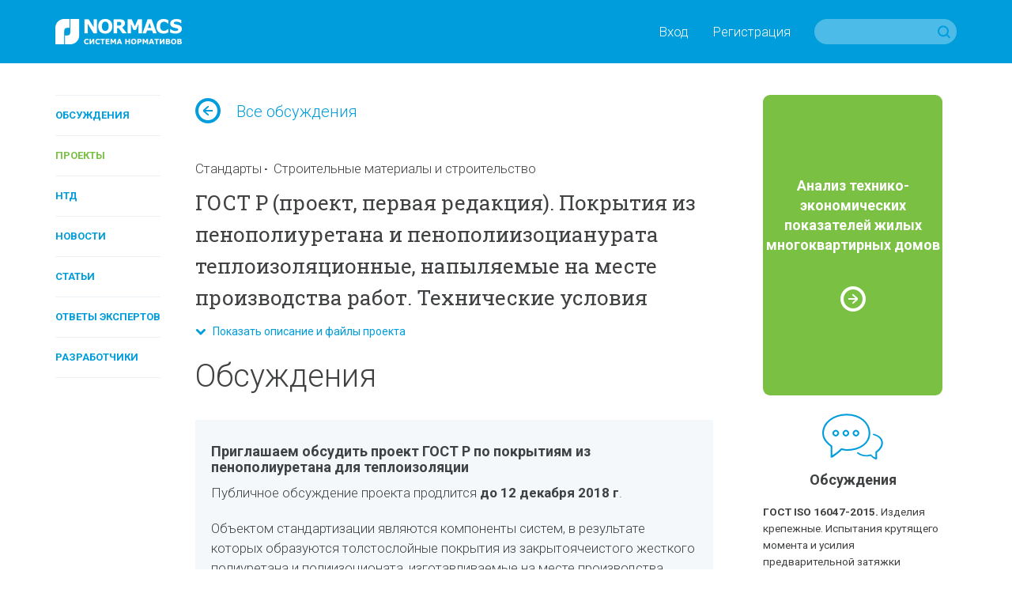

--- FILE ---
content_type: text/html; charset=utf-8
request_url: https://www.normacs.info/discussions/5149
body_size: 11326
content:
<!DOCTYPE html>
<html id='html' lang='ru-RU'>
<head>
<title>NormaCS ~ ГОСТ Р (проект, первая редакция) ~ Приглашаем обсудить проект ГОСТ Р по покрытиям из пенополиуретана для теплоизоляции</title>
<meta charset='utf-8'>
<meta content='text/html; charset=utf-8' http-equiv='Content-Type'>
<meta content='IE=edge' http-equiv='X-UA-Compatible'>
<meta content='width=device-width' name='viewport'>
<meta content='telephone=no' name='format-detection'>
<meta content='Все о техническом регулировании' name='description'>
<meta content='ГОСТ Р (проект, первая редакция) ~ Приглашаем обсудить проект ГОСТ Р по покрытиям из пенополиуретана для теплоизоляции' property='og:title'>
<meta content='Все о техническом регулировании' property='og:description'>
<meta content='https://www.normacs.info/assets/og-logo-9ff9bb8299741e94ae778331148e331588375e1b6f1d10d8df2607edb73dfd39.png' property='og:image'>
<meta content='' name='keywords'>
<meta content='9c0dd823175363eeeb332b68dd795325' name='cmsmagazine'>
<meta content='43f61e1468b093c2' name='yandex-verification'>
<meta content='JhQiOBy7Q7AcgkcChuHnyfd29dErFt35A_5WX-lHBH0' name='google-site-verification'>
<meta name="csrf-param" content="authenticity_token" />
<meta name="csrf-token" content="efrspEL8jeWyIRpFafdRYVrw60G7mQe116ZZf53JBR9bRxH/0OKNwOPJiRnfXDQn96VkVWBSFH6WUG9Ci9FP1Q==" />
<link crossorigin href='https://fonts.gstatic.com/' rel='preconnect'>
<link as='font' crossorigin href='https://fonts.gstatic.com/s/roboto/v20/KFOlCnqEu92Fr1MmWUlfABc4EsA.woff2' rel='preload'>
<link as='font' crossorigin href='https://fonts.gstatic.com/s/robotoslab/v9/BngMUXZYTXPIvIBgJJSb6ufJ5qW54A.woff2' rel='preload'>
<link as='font' crossorigin href='https://fonts.gstatic.com/s/robotoslab/v9/BngRUXZYTXPIvIBgJJSb6u9mxLCCwR26eg.woff2' rel='preload'>
<link as='font' crossorigin href='https://fonts.gstatic.com/s/roboto/v20/KFOmCnqEu92Fr1Mu4mxK.woff2' rel='preload'>
<link as='font' crossorigin href='https://fonts.gstatic.com/s/roboto/v20/KFOlCnqEu92Fr1MmSU5fABc4EsA.woff2' rel='preload'>
<link as='font' crossorigin href='https://fonts.gstatic.com/s/roboto/v20/KFOlCnqEu92Fr1MmWUlfBBc4.woff2' rel='preload'>
<link as='font' crossorigin href='https://fonts.gstatic.com/s/robotoslab/v9/BngMUXZYTXPIvIBgJJSb6ufN5qU.woff2' rel='preload'>
<link as='font' crossorigin href='https://fonts.gstatic.com/s/robotoslab/v9/BngRUXZYTXPIvIBgJJSb6u9mxLCGwR0.woff2' rel='preload'>
<link as='font' crossorigin href='https://fonts.gstatic.com/s/roboto/v20/KFOjCnqEu92Fr1Mu51TjASc6CsQ.woff2' rel='preload'>
<link as='font' crossorigin href='https://fonts.gstatic.com/s/roboto/v20/KFOmCnqEu92Fr1Mu5mxKOzY.woff2' rel='preload'>
<link as='font' crossorigin href='https://fonts.gstatic.com/s/roboto/v20/KFOlCnqEu92Fr1MmSU5fBBc4.woff2' rel='preload'>
<link as='font' crossorigin href='https://fonts.gstatic.com/s/robotoslab/v9/BngMUXZYTXPIvIBgJJSb6ufA5qW54A.woff2' rel='preload'>
<link as='font' crossorigin href='https://fonts.gstatic.com/s/robotoslab/v9/BngMUXZYTXPIvIBgJJSb6ufD5qW54A.woff2' rel='preload'>
<script>
  (function(){
    var d = document, e = d.documentElement, s = d.createElement('style');
    if (e.style.MozTransform === ''){
      s.textContent = 'body{text-indent:-9999px}';
      e.firstChild.appendChild(s);
      function f(){
        var ffrendertime = setTimeout ( function(){ s.parentNode && s.parentNode.removeChild(s) } , 200 );
      }
      addEventListener('load',f,false);
      setTimeout(f, 1500);
    }
  })();
</script>

<link href='https://fonts.googleapis.com/css?family=Roboto+Slab:400,100,300,700&amp;subset=latin,cyrillic' rel='stylesheet'>
<link href='https://fonts.googleapis.com/css?family=Roboto:400,100,100italic,300,300italic,400italic,500,500italic,700,700italic,900,900italic&amp;subset=latin,cyrillic' rel='stylesheet'>
<link href='https://netdna.bootstrapcdn.com/font-awesome/4.0.3/css/font-awesome.css' rel='stylesheet'>
<link href='/humans.txt' rel='author'>
<link href='https://www.normacs.info/assets/og-logo-9ff9bb8299741e94ae778331148e331588375e1b6f1d10d8df2607edb73dfd39.png' rel='image_src'>
<link rel="shortcut icon" type="image/x-icon" href="/favicon.ico" />
<link rel="stylesheet" media="all" href="/assets/base-4dd8371d054bc14d2bd685cad0704121c34dbc5921ed149867d0dec5c0d72663.css" />
<link rel="stylesheet" media="all" href="/assets/grid-ff4611729e9e3684316f46bcea6da5ab6d3e719ddb2b5dbd413f86f72c32b4db.css" />
<link rel="stylesheet" media="all" href="/assets/style-16690b865078856ab26a467bf23bc9216b9aa2d9996f7017b8e7270ee7765431.css" />
<link rel="stylesheet" media="all" href="/assets/project-5575aea10678794a041349a8429fa62ddd2a082a63baae874737257d5c5a021d.css" />
<link rel="stylesheet" media="all" href="/assets/responsive-07dc72349688f4459b1b2177ef5c94abe5e5ac58a77a3308933c88f730bd5ea8.css" />
<link rel="stylesheet" media="print" href="/assets/print-1a9d1161d9f89bc160798fde32a924e7c48ccc42ca7c4a3fe1ec02a2706ba40d.css" />

</head>
<body class='page' id='page'>
<script>
  (function(i,s,o,g,r,a,m){i['GoogleAnalyticsObject']=r;i[r]=i[r]||function(){
  (i[r].q=i[r].q||[]).push(arguments)},i[r].l=1*new Date();a=s.createElement(o),
  m=s.getElementsByTagName(o)[0];a.async=1;a.src=g;m.parentNode.insertBefore(a,m)
  })(window,document,'script','//www.google-analytics.com/analytics.js','ga');
  
  ga('create', 'UA-7678726-5', 'auto');
  ga('send', 'pageview');
</script>

<!-- Yandex.Metrika counter --> <script type="text/javascript" > (function(m,e,t,r,i,k,a){m[i]=m[i]||function(){(m[i].a=m[i].a||[]).push(arguments)}; m[i].l=1*new Date();k=e.createElement(t),a=e.getElementsByTagName(t)[0],k.async=1,k.src=r,a.parentNode.insertBefore(k,a)}) (window, document, "script", "https://mc.yandex.ru/metrika/tag.js", "ym"); ym(16810894, "init", { clickmap:true, trackLinks:true, accurateTrackBounce:true, webvisor:true, trackHash:true }); </script> <noscript><div><img src="https://mc.yandex.ru/watch/16810894" style="position:absolute; left:-9999px;" alt="" /></div></noscript> <!-- /Yandex.Metrika counter -->

<noscript>
<div class='alert-no-js c-alert __l c-bg __red' role='alert' style='display: block;'>
<h1>У вас отключен JavaScript.</h1>
</div>
</noscript>
<!--[if lt IE 9]>
<div class='alert-ie8' role='alert'>
<p class='alert-ie8_tx'>
Ваш браузер в&nbsp;настоящее время не&nbsp;поддерживается, приносим извинения за&nbsp;временное неудобство. Вы&nbsp;можете зайти на&nbsp;сайт с&nbsp;другого браузера, например,
<a href='https://www.google.ru/chrome/browser/desktop/' target='_blank'>Chrome</a>
</p>
</div>
<![endif]-->

<div class='wrapper'>
<header class='header' id='header' role='banner'>
<div class='ctn'>
<div class='grid'><div class='grid-i __desktop-grid-2-12 __tablet-grid-2-6 __phone-grid-1-2 va-m'>
<a href="/"><img class="va-t" alt="NormaCS" src="/assets/logo-d65f435df4ae4645c822edffe3d18fffa59f430f05a7403193cea098302fa07c.png" />
</a></div><div class='grid-i __desktop-grid-10-12 __tablet-grid-4-6 __phone-grid-1-2 va-m'>
<div class='tx __right'><nav class='header_nav'><a class='header_nav_i visible-desktop' data-dialog='open' data-url='/users/popup/login' href='#'>Вход</a><a class='header_nav_i visible-desktop' data-dialog='open' data-url='/users/popup/register' href='#'>Регистрация</a><a class='header_nav_i hidden-desktop' href='/users/login'>
<i class='ico __22 __user'></i>
</a><a class='header_nav_i visible-phone' href='#' id='toggle-search'>
<i class='ico __22 __search'></i>
</a></nav><form class="search hidden-phone" action="/search" accept-charset="UTF-8" method="get">
<input type="hidden" name="search_params[section]" id="search_params_section" value="all" />
<input type="text" name="search_params[text]" id="search_params_text" class="search_tx" />
<button class='search_btn __submit' type='submit'></button>
</form>


<form class="search __phone visible-phone" action="/search" accept-charset="UTF-8" method="get">
<input type="hidden" name="search_params[section]" id="search_params_section" value="all" />
<input type="text" name="search_params[text]" id="search_params_text" class="search_tx" />
<a class='search_btn __close' href='#'></a>
</form>


</div>
</div></div>
</div>
</header>

<a class='nav-toggle' href='#' id='nav-toggle'>
<img class="nav-toggle_ico" width="32" height="32" alt="" src="/assets/menu-8ee134fe894375a0142a5832514f723ecc2a66303e863dece3bceafd0d3b05bd.svg" />
</a>
<nav role='navigation'>
<ul class='nav __vertical __toggle'>
<li class='nav_i'>
<a class="nav_i_a " href="/documents">Обсуждения</a>
</li>

<li class='nav_i'>
<a class="nav_i_a __current" href="/projects">Проекты</a>
</li>

<li class='nav_i'>
<a class="nav_i_a " href="/ntds">НТД</a>
</li>

<li class='nav_i'>
<a class="nav_i_a " href="/news">Новости</a>
</li>

<li class='nav_i'>
<a class="nav_i_a " href="/articles">Статьи</a>
</li>

<li class='nav_i'>
<a class="nav_i_a " href="/answers">Ответы экспертов</a>
</li>

<li class='nav_i'>
<a class="nav_i_a " href="/companies">Разработчики</a>
</li>

</ul>
</nav>

<main class='main' id='main' role='main'>
<div class='p-t_4 p-b_8'>
<section aria-label='Сontent' role='region'>
<div class='ctn'>
<div class='grid'><div class='grid-i __desktop-grid-2-13 visible-desktop'>
<nav role='navigation'>
<ul class='nav __vertical'>
<li class='nav_i'>
<a class="nav_i_a " href="/documents">Обсуждения</a>
</li>

<li class='nav_i'>
<a class="nav_i_a __current" href="/projects">Проекты</a>
</li>

<li class='nav_i'>
<a class="nav_i_a " href="/ntds">НТД</a>
</li>

<li class='nav_i'>
<a class="nav_i_a " href="/news">Новости</a>
</li>

<li class='nav_i'>
<a class="nav_i_a " href="/articles">Статьи</a>
</li>

<li class='nav_i'>
<a class="nav_i_a " href="/answers">Ответы экспертов</a>
</li>

<li class='nav_i'>
<a class="nav_i_a " href="/companies">Разработчики</a>
</li>

</ul>
</nav>

</div><div class='grid-i __desktop-grid-7-12 __tablet-grid-1-1 __phone-grid-1-1'>
<p class='goto-back m-b_4'>
<a href='/projects/6171'><i class='ico __32 __arrow-right va-m'></i>Все обсуждения
</a>
</p>
<article class='m-b_1'>
<header class='m-b_1'>
<ul class='materials-tags'>
<li class='materials-tags_i'><a class="materials-tags_i_a" href="/projects?q%5Bsubsection_eq%5D=standards">Стандарты</a></li>

<li class="materials-tags_i"><a class="materials-tags_i_a" href="/projects?q%5Bwith_iso_industries%5D=37">Строительные материалы и строительство</a></li>

</ul>
</header>

<h2 class='m-b_1'>ГОСТ Р (проект, первая редакция). Покрытия из пенополиуретана и пенополиизоцианурата теплоизоляционные, напыляемые на месте производства работ. Технические условия</h2>
</article>
<div class="js-read-more m-b_2"><div class="js-read-more-block" style="display: none;"><div class='m-b_2'>
<span class='tx __muted'>9 октября 2018</span>
&mdash;
<span>
заканчивается
12 декабря 2018
</span>
</div>
<div class='m-b_2'>
<i class='__doc-status __project sprites va-m'></i>
&nbsp;
Проект
</div>
<div class='cnt delta m-b_2'>
<h3>Разработчик</h3>
<p>
<a href='/companies/734'> Ассоциация производителей напыляемого пенополиуретана</a>
</p>
<h3>Другие разработчики</h3>
<p>
<a href='/companies/467'>ФГАОУ ВО «Санкт-Петербургский политехнический университет Петра Великого»</a>
</p>
<p>
<a href='/companies/735'>Производственное, научно-исследовательское и проектно-конструкторское учреждение «Венчур»</a>
</p>

<h3>Технический комитет</h3>
<div class='m-b_2'><a href="/companies/608">Технический комитет по стандартизации 144 «Строительные материалы и изделия»</a></div>
<h3>Международные аналоги</h3>
<div class='m-b_2'><p>Настоящий стандарт является модифицированным по отношению к европейскому стандарту EN 14315-1:2013 «Теплоизоляционные продукты для зданий — получаемые на месте жесткие пенополиуретан (PUR) и пенополиизоцианурат (PIR)» [EN 14315-1:2013 «Thermal insulating products for buildings — In-situ formed sprayed rigid polyurethane (PUR) and polyisocyanurate (PIR) foam products. Part 1: Specification for the rigid foam spray system before install», MOD] путем внесения изменений, объяснение которых приведено во введении к настоящему стандарту.</p>
</div>
<h3>ОКС/МКС/ISO</h3>
<p>ОКС 91.100.60</p>
<h3>Описание</h3>
<div class='m-b_2'><p>Настоящий стандарт устанавливает требования к системам и покрытиям из жесткого полиуретана (PUR) и пенополиизоцианурата (PIR), получаемых методом напыления и заливки, используемого для бесшовной теплоизоляции строительных конструкций жилых и производственных зданий и сооружений.</p>

<p>Настоящий стандарт содержит технические требования к системам напыления жесткого пенополиуретана перед распылением, методам испытаний, оценке соответствия и маркировке, а также к системам распыления.</p>

<p>Настоящий стандарт не распространяется на жесткий пенополиуретан (PUR) и пенополиизоцианурат (PIR), изготовленных в заводских условиях, а также на покрытия, предназначенные для изоляции инженерного и технологического оборудования.</p>

<p>В настоящем стандарте требования к пенополиуретану (PUR) и пенополиизоцианурату (PIR) не разделены.</p>

<p>Система для жестких пенополиуретанов, как правило, представляет собой двухкомпонентную систему: полиольный компонент А - готовый к использованию компонент, содержащий стабилизаторы, катализаторы, антипирены и водно- органическую смесь в качестве вспенивателя. Изоцианатный компонент - полимерный дифенилметандиизоцианат (компонент Б).</p>
</div>
</div>
<div class='m-b_4'>
<h3 class='m-b_1'>Файлы проекта</h3>
<ul class='files'>
<li class='files_i'>
<a data-dialog="open" data-url="/users/popup/login" title="ПЗ_к_проекту_ГОСТ_Р_Покрытия_из_пенополиуретана.pdf" href="#">ПЗ_к_проекту_ГОСТ_Р_Покрытия_из_...</a>
</li>
<li class='files_i'>
<a data-dialog="open" data-url="/users/popup/login" title="Проект_ГОСТ_Р_Покрытия_из_пенополиуретана.pdf" href="#">Проект_ГОСТ_Р_Покрытия_из_пенопо...</a>
</li>

</ul>
</div>
<div class='m-b_2'>
<div class='document-action'>
<div class='grid'><div class='grid-i __desktop-grid-4-6 __tablet-grid-1-3 va-m'>
<ul class='files'>
<li class='files_i'>
<a data-dialog="open" data-url="/users/popup/login" href="#">Форма замечаний к проекту</a>
</li>
</ul>
</div><div class='grid-i __desktop-grid-2-6 __tablet-grid-1-3 va-m'>
<div class='document-action_share'>
<div class='clearfix'>
<ul class='sharing-inline'>
<li data-url='' data-desc='Все о техническом регулировании' data-via='' 
data-title='ГОСТ Р (проект, первая редакция) ~ Приглашаем обсудить проект ГОСТ Р по покрытиям из пенополиуретана для теплоизоляции' data-img='https://www.normacs.info/assets/og-logo-9ff9bb8299741e94ae778331148e331588375e1b6f1d10d8df2607edb73dfd39.png'>
<a rel="nofollow " data-site="vkontakte" class="is-vk" onclick="return SocialShareButton.share(this);" title="ВКонтакте" href="#"><i class="icon mdi mdi-vk"></i></a>
</li>
</ul>
</div>
</div>
</div></div>
</div>

</div>
</div><a class='tx __s js-read-more-link' href='#'>
<i class='fa fa-chevron-down'></i>
&nbsp;
Показать описание и файлы проекта
</a>
</div>

<div class='m-b_6'>
<header class='m-b_3'>
<div class='grid'><div class='grid-i __desktop-grid-1-2 __tablet-grid-1-2 __phone-grid-1-1'>
<h1>Обсуждения</h1>
</div><div class='grid-i __desktop-grid-1-2 __tablet-grid-1-2 __phone-grid-1-1'>

</div></div>
</header>
<div class='comments'>
<a id='post-' name='0'></a>
<article class='comments_i __begin'>
<div class='cnt m-b_3' data-comment-body>
<h5>Приглашаем обсудить проект ГОСТ Р по покрытиям из пенополиуретана для теплоизоляции</h5>
<div class='cnt'><p>Публичное обсуждение проекта продлится <strong>до 12 декабря 2018 г</strong>.</p>

<p>Объектом стандартизации являются компоненты систем, в результате которых образуются толстослойные покрытия из закрытоячеистого жесткого полиуретана и полиизоционата, изготавливаемые на месте производства работ, предназначенные для тепловой изоляции и защиты от шума зданий, строительных конструкций и оборудования.</p>

<p>Разрабатываемый стандарт соответствует приоритетным направлениям развития науки, технологий и техники в Российской Федерации в части энергоэффективности и энергосбережения.</p>

<p>Проект стандарта содержит требования по физико-механическим и теплофизическим свойствам жесткого пенополиуретана и их составляющих элементов. Требования к качеству изделий, установленные в настоящем стандарте, подтверждают входным контролем сырья, применяемого для изготовления изделий, производственным операционным контролем, а так же приемо-сдаточными и периодическими испытаниями изделий, проводимыми службой качества предприятия-изготовителя.</p>

<p>Требования к изделиям и методики испытаний настоящего стандарта согласуются с национальными и межгосударственными стандартами и сводами правил, действующими в Российской Федерации.</p>
</div>
</div>
<footer class='comments_i_f'>
<div class='grid'><div class='grid-i __desktop-grid-2-3 __tablet-grid-1-1 __phone-grid-1-1 va-m'>
<div class='user-avatar __name'>
<div class='user-avatar_photo'>
<a class='double-hover' href='/profiles/22'>
<img width="40" height="40" alt="NormaCS" src="/uploads/administrator/avatar/22/v40_Logo_edit.png" />
</a>
</div>
<div class='user-avatar_name'>
<p>
<a class='a __invert double-hover' href='/profiles/22'>NormaCS</a>
</p>
<p class='tx __muted'>
Администратор, 
9 октября 2018
</p>
</div>
</div>

</div><div class='grid-i __desktop-grid-1-3 __tablet-grid-1-1 __phone-grid-1-1 va-m'>
<div class='tx __right'>
<a data-dialog='open' data-url='/users/popup/login' href='/users/login'>Ответить</a>
</div>
</div></div>
</footer>
</article>

<div class='m-t_2'>
<div class='hide-on-print'>
Пожалуйста,
<a data-dialog="open" data-url="/users/popup/register" href="#">зарегистрируйтесь</a>
или <a data-dialog="open" data-url="/users/popup/login" href="#">войдите</a> на&nbsp;сайт, чтобы оставить комментарий.
</div>

</div>
</div>
</div>


<script id='upload-file' type='text/html'>
<li class='upload_files_i'>
<span class='upload_files_i_ico __warning' style='display: none;'>
<i class='fa fa-exclamation-triangle'></i>
</span>
<a class='upload_files_i_ico js-abort-file-uploading' href='#'>
<i class='ico __20 __close'></i>
</a>
<p class='upload_files_i_name'>имя файла</p>
<div class='upload_files_i_progress' data-progress='0%'>
<div class='upload_files_i_progress_status' style='width: 0%;'></div>
</div>
<input type="hidden" name="new_files[]" id="new_files_" />
</li>
</script>

<script id='upload-remark-file' type='text/html'>
<li class='upload_files_i'>
<span class='upload_files_i_ico __warning' style='display: none;'>
<i class='fa fa-exclamation-triangle'></i>
</span>
<a class='upload_files_i_ico js-abort-file-uploading' href='#'>
<i class='ico __20 __close'></i>
</a>
<p class='upload_files_i_name'>имя файла</p>
<div class='upload_files_i_progress' data-progress='0%'>
<div class='upload_files_i_progress_status' style='width: 0%;'></div>
</div>
<input type="hidden" name="new_remark_file" id="new_remark_file" />
</li>
</script>



</div><div class='grid-i __desktop-grid-3-12 __tablet-grid-1-1 __phone-grid-1-1'>
<aside class='sidebar'>
<hr class='hr __border m-t_4 m-b_6 hidden-desktop'>
<div class='grid'><div class='grid-i __desktop-grid-1-1 __tablet-grid-1-2 __phone-grid-1-1'>
<a class='__minor banner' href='https://www.normacs.info/articles/883'>
<div class='banner_inner'>
<p class='banner_tx'>Анализ технико-экономических показателей жилых многоквартирных домов</p>
<i class='banner_ico'></i>
</div>
</a>

</div><div class='grid-i __desktop-grid-1-1 __tablet-grid-1-2 __phone-grid-1-1'>
<div class='m-b_2'>
<div class='category-material'>
<a href='/documents'>
<i class='__64 __blue __discussions ico'></i>
</a>
<p>
<a href='/documents'>Обсуждения</a>
</p>

</div>
<article class='last-material'>
<p>
<a class="a __invert" href="/documents/12686"><b>ГОСТ ISO 16047-2015.</b>
Изделия крепежные. Испытания крутящего момента и усилия предварительной затяжки
</a></p>
<footer class='last-material_footer'><span>22 декабря 2025</span>
</footer>
</article>
<article class='last-material'>
<p>
<a class="a __invert" href="/documents/8817"><b>ГОСТ Р 21.101-2020.</b>
Система проектной документации для строительства. Основные требования к проектной и рабочей документации
</a></p>
<footer class='last-material_footer'><span>27 ноября 2025</span><span class='material-comments'>
<i class='ico __22 __comments'></i>
11
</span>

</footer>
</article>
<article class='last-material'>
<p>
<a class="a __invert" href="/documents/958"><b>ГОСТ 5639-82.</b>
Стали и сплавы. Методы выявления и определения величины зерна
</a></p>
<footer class='last-material_footer'><span>10 ноября 2025</span>
</footer>
</article>


</div>
<div class='m-b_2'>
<div class='category-material'>
<a href='/projects'>
<i class='__64 __green __projects ico'></i>
</a>
<p>
<a href='/projects'>Проекты</a>
</p>

</div>
<article class='last-material'>
<p>
<a class="a __invert" href="/projects/12725">ГОСТ Р (проект, первая редакция). Трубы стальные сварные биметаллические для трубопроводов нефти и газа. Технические условия</a>
</p>
<footer class='last-material_footer'><span>28 января 2026</span><span>
&mdash;&nbsp;заканчивается
22 марта 2026
</span>

</footer>
</article>
<article class='last-material'>
<p>
<a class="a __invert" href="/projects/12724">ГОСТ Р (проект, первая редакция). Дороги автомобильные общего пользования. Швы деформационные резинометаллические пролетных строений мостовых сооружений. Общие технические условия</a>
</p>
<footer class='last-material_footer'><span>28 января 2026</span><span>
&mdash;&nbsp;заканчивается
30 марта 2026
</span>

</footer>
</article>
<article class='last-material'>
<p>
<a class="a __invert" href="/projects/12723">ГОСТ Р 55187 (проект, первая редакция). Вводы изолированные на номинальные напряжения свыше 1000 В переменного тока</a>
</p>
<footer class='last-material_footer'><span>26 января 2026</span><span>
&mdash;&nbsp;заканчивается
22 марта 2026
</span>

</footer>
</article>


</div>
<div class='m-b_2'>
<div class='category-material'>
<a href="/ntds"><i class='__64 __blue __standards ico'></i>
</a><p>
<a href="/ntds">НТД</a>
</p>

</div>
<article class='last-material'>
<p>
<a class="a __invert" href="/ntds/29734">В NormaCS опубликован приказ ФНС России от 10.12.2025, № ЕД-7-21/1072@</a>
</p>
<footer class='last-material_footer'><span>27 января 2026</span>
</footer>
</article>
<article class='last-material'>
<p>
<a class="a __invert" href="/ntds/29733">В NormaCS опубликован приказ Минстроя России от 14.11.2025, № 713/пр</a>
</p>
<footer class='last-material_footer'><span>27 января 2026</span>
</footer>
</article>
<article class='last-material'>
<p>
<a class="a __invert" href="/ntds/29732">В NormaCS опубликован приказ Минтруда России от 09.12.2025, № 691н</a>
</p>
<footer class='last-material_footer'><span>27 января 2026</span>
</footer>
</article>


</div>
</div><div class='grid-i __desktop-grid-1-1 __tablet-grid-1-2 __phone-grid-1-1'>
<div class='m-b_2'>
<div class='category-material'>
<a href="/news"><i class='__64 __green __news ico'></i>
</a><p>
<a href="/news">Новости</a>
</p>

</div>
<article class='last-material'>
<p>
<a id='78215'></a>
<a class="a __invert" href="/news/78215">Главгосэкспертиза может запустить сервис по проверке стройпроектов в 2026 году</a>
</p>
<footer class='last-material_footer'><span>29 января 2026</span>
</footer>
</article>
<article class='last-material'>
<p>
<a id='78193'></a>
<a class="a __invert" href="/news/78193">Минстрой предложил НОПРИЗ разработать профстандарт для рынка НТС</a>
</p>
<footer class='last-material_footer'><span>27 января 2026</span>
</footer>
</article>
<article class='last-material'>
<p>
<a id='78188'></a>
<a class="a __invert" href="/news/78188">Для строительства деревянных многоэтажек больше нет препятствий</a>
</p>
<footer class='last-material_footer'><span>26 января 2026</span>
</footer>
</article>


</div>
<div class='m-b_2'>
<div class='category-material'>
<a href="/articles"><i class='__64 __articles __blue ico'></i>
</a><p>
<a href="/articles">Статьи</a>
</p>

</div>
<article class='last-material'>
<p>
<a class="a __invert" href="/articles/1191">Вслед за спросом на готовые промздания вырастет потребность в металлокаркасе</a>
</p>
<footer class='last-material_footer'><span>30 января 2026</span>
</footer>
</article>
<article class='last-material'>
<p>
<a class="a __invert" href="/articles/1190">Урожай нормативов: в минувшем году отрасль получила важнейшие регуляторные документы</a>
</p>
<footer class='last-material_footer'><span>27 января 2026</span>
</footer>
</article>
<article class='last-material'>
<p>
<a class="a __invert" href="/articles/1189">Можно, но зачем? Строительство тоннеля между Чукоткой и Аляской возможно, но эксперты считают его возведение экономически нецелесообразным</a>
</p>
<footer class='last-material_footer'><span>19 января 2026</span>
</footer>
</article>


</div>
<div>
<div class='category-material'>
<a href="/articles/video"><i class='__64 __green __video ico'></i>
</a><p>
<a href="/articles/video">Видео</a>
</p>

</div>
<article class='last-material'>
<p>
<a class="a __invert" href="/articles/902">Специалисты ФАУ ФЦС приняли участие в работе Экспертного совета при Комитете Госдумы РФ</a>
</p>
<footer class='last-material_footer'><span>4 марта 2021</span>
</footer>
</article>
<article class='last-material'>
<p>
<a class="a __invert" href="/articles/860">NormaCS. Эксперты о нормативах. Актуальная ситуация в области инженерных изысканий в строительстве</a>
</p>
<footer class='last-material_footer'><span>6 августа 2020</span>
</footer>
</article>
<article class='last-material'>
<p>
<a class="a __invert" href="/articles/858">Выложены видеозаписи всех докладов, прозвучавших на Всероссийском практическом семинаре «Градостроительная деятельность-2020»</a>
</p>
<footer class='last-material_footer'><span>30 июля 2020</span>
</footer>
</article>


</div>
</div><div class='grid-i __desktop-grid-1-1 __tablet-grid-1-2 __phone-grid-1-1'>
<a class='__minor banner' href='https://www.normacs.info/ntds/12911'>
<div class='banner_inner'>
<p class='banner_tx'>Программа стандартизации ПНС-2021</p>
<i class='banner_ico'></i>
</div>
</a>

</div></div>
</aside>

</div></div>
</div>
</section>
</div>
</main>
<footer class='footer' id='footer' role='contentinfo'>
<div class='ctn'>
<nav class='footer_nav'>
<a class='footer_nav_i' href='/about' target='_blank'>О проекте</a>
<a class='footer_nav_i' href='/contacts' target='_blank'>Контакты</a>
<a class='footer_nav_i' href='/confidentiality' target='_blank'>Конфиденциальность</a>
<a class='footer_nav_i' href='/terms' target='_blank'>Условия использования</a>
<a class='footer_nav_i' href='/partners' target='_blank'>Партнеры</a>
<a class='footer_nav_i' href='/for_ntd_developers' target='_blank'>Разработчикам НТД</a>
<a class='footer_nav_i' href='/normacs' target='_blank'>NormaCS 4.x</a>
<a class='footer_nav_i' href='/help' target='_blank'>Помощь</a>
</nav>
<div class='footer_social'>
<div class='grid'><div class='grid-i __desktop-grid-9-12 __tablet-grid-2-3 __phone-grid-2-3'>
<div class='grid'><div class='grid-i __desktop-grid-3-8 __tablet-grid-1-4 __phone-grid-1-2'>
<a class='footer_social_logo' href='https://www.nanocad.ru/' target='_blank'>
<img src="/assets/footer-logo-6ac6363daa870748514edc90628ba732e65d919353c4b3a5cbbe1ea4e1c7aba2.svg" />
</a>
</div><div class='grid-i __desktop-grid-1-8 __tablet-grid-1-4 __phone-grid-1-2'>
<a class='footer_social_i' href='https://vk.com/normacs1' target='_blank'>
<i class='ico __vk'></i>
ВКонтакте
</a>
</div><div class='grid-i __desktop-grid-1-8 __tablet-grid-1-4 __phone-grid-1-2'>
<a class='footer_social_i' href='http://www.youtube.com/playlist?list=PLC027C5E19063511D' target='_blank'>
<i class='ico __youtube'></i>
Youtube
</a>
</div><div class='grid-i __desktop-grid-1-8 __tablet-grid-1-4 visible-desktop'>
<a class='footer_social_i' href='http://ok.ru/group/52569351913660' target='_blank'>
<i class='ico __ok'></i>
Одноклассники
</a>
</div></div>
</div></div>
</div>
<p>&copy;&nbsp;ООО &laquo;Нанософт разработка&raquo;, &laquo;Всё о&nbsp;техническом регулировании&raquo;, 2012&nbsp;-&nbsp;2026</p>
<p>Любое использование материалов сайта возможно только с&nbsp;разрешения администрации.</p>
</div>
</footer>

</div>
<script src="/assets/application-e4315cb950ea93915fa7dc31265ec2082d9369179c3b203e365c709dab1c135e.js"></script>


<script src="/assets/files-f5d557e4fa44fa95b2b9a3da769d2db528d186532fdfea4670c9c83b80eb3ffc.js"></script>
<script src="/assets/editor-a5b5ae2f1128d9ded0f1005ceea536c6fcc33cd47e6872eb7f9b2ec810d01c91.js"></script>
<script src="/assets/comments-ccb7fb6129e423c49f1a25cba3057c071daf5b4a3a8ceff69de296fdb26178db.js"></script>

<!--[if lt IE 9]>
<script>
document.getElementById("html").className+= ' __overflow';
document.getElementById("page").className+= ' __overflow';
</script>
<![endif]-->
</body>
</html>


--- FILE ---
content_type: application/javascript
request_url: https://www.normacs.info/assets/files-f5d557e4fa44fa95b2b9a3da769d2db528d186532fdfea4670c9c83b80eb3ffc.js
body_size: 1001
content:
$(document).on('click', '.js-delete-file', function () {
    var $this = $(this),
        $uploadBlock = $this.closest('.upload').find('.upload_btn');
    $this.closest('.upload_files_i').remove();
    enableUploadBtn($uploadBlock);
    return false;
});

function enableUploadBtn($uploadBtn){
    if($uploadBtn.find('input').data('max') == 1){
        $uploadBtn.find('button').prop('disabled', false);
    }
}

function addFileUpload($form){
    var url = $form.data('file-upload-url');

    $form.fileupload({
        url: url,
        formData: {},
        add: function (e, data) {
            var $fileInput = data.fileInputClone || $(this).find('input:file'),
                $fileUpload = $fileInput.closest('.upload');
            onFileAdded(data, $fileUpload.find('ul.upload_files'));
            if($fileInput.data('max') == 1 ){
                $fileUpload.find('button').prop('disabled', true);
            }
        },
        done: function (e, data) {
            onFileUploaded(data);
        },
        progress: function (e, data) {
            updateProgressbar(data);
        },
        fail: function (e, data) {
            onFileUploadingError(data, 'Ошибка при обращении к серверу.');
        }
    });
}

function onFileUploadingError(data, error) {
    data.context.find('.__warning').show();
    data.context.find('.upload_files_i_progress').remove();
    data.context.find('.js-abort-file-uploading').remove();
    data.context.find('input[type="hidden"]').remove();
    data.context.append('<p class="upload_files_i_error">' + error + '</p>');
}

function onFileAdded(data, $uploadsBlock) {

    var $fileBlock = $($uploadsBlock.context).attr('id') == 'remark_file' ? $($('#upload-remark-file').html()) : $($('#upload-file').html());

    $uploadsBlock.show();
    data.context = $fileBlock;
    $fileBlock.find('.upload_files_i_name').text(data.files[0].name);
    $uploadsBlock.append($fileBlock);

    var jqXHR = data.submit();
    data.context.find('.js-abort-file-uploading').on('click', function () {
        jqXHR.abort();

        data.context.remove();
        if ($uploadsBlock.children().length == 0) {
            $uploadsBlock.hide();
        }
        enableUploadBtn($uploadsBlock.closest('.upload').find('.upload_btn'));
        return false;
    });
}

function onFileUploaded(data) {
    data.context.find('.upload_files_i_progress').remove();

    if (data.result.error) {
        onFileUploadingError(data, data.result.error);
    } else {
        data.context.find('.__warning').remove();
        data.context.find('.js-abort-file-uploading').removeClass('.js-abort-file-uploading').addClass('.js-delete-file');
        data.context.find('input[type="hidden"]').val(data.result.fileCacheName);
    }
}

function updateProgressbar(data) {
    var $progressbar = data.context.find('.upload_files_i_progress'),
        progress = parseInt(data.loaded / data.total * 100, 10) + '%';

    $progressbar.attr('data-progress', progress);
    $progressbar.find('.upload_files_i_progress_status').css('width', progress);
};


--- FILE ---
content_type: application/javascript
request_url: https://www.normacs.info/assets/comments-ccb7fb6129e423c49f1a25cba3057c071daf5b4a3a8ceff69de296fdb26178db.js
body_size: 355
content:
$(document).on('click', '[data-edit-comment]', function () {
    var $block = $(this).closest('article'),
        $editForm = $block.find('[data-edit-comment-form]'),
        $textarea = $editForm.find('[data-editor-textarea]'),
        editor = $textarea.data('editor');

    if (!editor) {
        initializeEditor($textarea);
        editor = $textarea.data('editor');
    }

    $block.find('[data-comment-body]').hide();
    $block.find('footer.comments_i_f').hide();
    $editForm.closest('div.m-b_3').show();

    editor.focus();
    $('html, body').animate({scrollTop: $block.offset().top});

    return false;
});

$(document).on('click', '[data-cancel-edit-comment]', function () {
    window.location.reload();
    return false;
});
